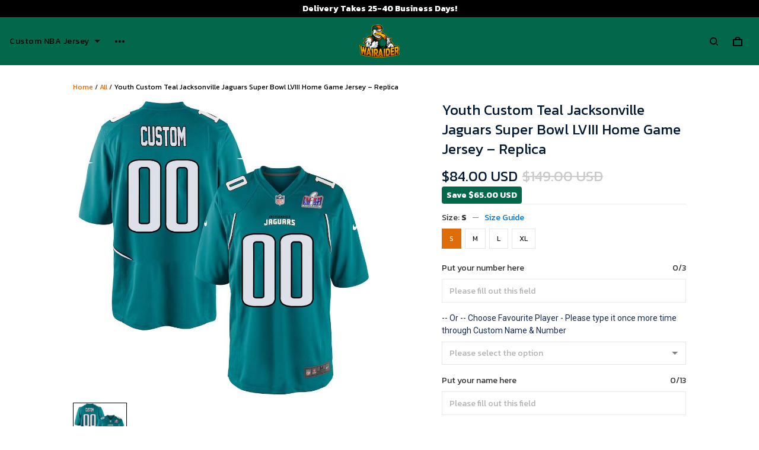

--- FILE ---
content_type: application/javascript
request_url: https://cdn.thesitebase.net/next/third-party-apps/1430957/assets/Index.DNh_pGvx.js
body_size: 340
content:
const __vite__mapDeps=(i,m=__vite__mapDeps,d=(m.f||(m.f=["assets/CountdownTimer.C81zzuS_.js","assets/app.js","assets/useCopt.DyT50Ngs.js","assets/index.DXE3Jvv8.js","assets/ProductCountDown.MPXxu88T.js","assets/constant.D-J2UjsO.js","assets/RealtimeVisitors.DklIJsvh.js"])))=>i.map(i=>d[i]);
import{_ as d,C as t,a,m as c,h as V}from"./app.js";import{u as C}from"./useCopt.DyT50Ngs.js";const _=Vue.defineComponent({name:"CountdownTool",components:{CountdownTimer:Vue.defineAsyncComponent(()=>d(()=>import("./CountdownTimer.C81zzuS_.js"),__vite__mapDeps([0,1,2,3]))),ProductCountDown:Vue.defineAsyncComponent(()=>d(()=>import("./ProductCountDown.MPXxu88T.js"),__vite__mapDeps([4,1,5,3]))),RealtimeVisitors:Vue.defineAsyncComponent(()=>d(()=>import("./RealtimeVisitors.DklIJsvh.js"),__vite__mapDeps([6,1,3])))},props:{product:{type:Object,required:!0,default:()=>({})},tool:{type:String,default:t.CountdownTimer}},setup(e){const{useRoute:l,$inABTesting:m}=a(),o=l(),{settingProductCountdown:n,settingVisitorsCountdown:u}=C(),r=m("tapps_copt_realtime_visitors"),i=Vue.computed(()=>e.tool===t.CountdownTimer&&c(String(o.value.name))),s=Vue.computed(()=>e.tool===t.ProductTimer&&c(String(o.value.name))&&n.value.enabled),p=Vue.computed(()=>e.tool===t.RealtimeVisitors&&c(String(o.value.name))&&u.value.enabled&&r);return{visibleCountdownTimer:i,visibleProductCountdown:s,visibleRealtimeVisitors:p,settingProductCountdown:n,settingVisitorsCountdown:u}}}),v={class:"copt-countdown"};function w(e,l,m,o,n,u){const r=Vue.resolveComponent("CountdownTimer"),i=Vue.resolveComponent("ProductCountDown"),s=Vue.resolveComponent("RealtimeVisitors");return Vue.openBlock(),Vue.createElementBlock("div",v,[e.visibleCountdownTimer?(Vue.openBlock(),Vue.createBlock(r,{key:e.product.id,product:e.product},null,8,["product"])):Vue.createCommentVNode("",!0),e.visibleProductCountdown?(Vue.openBlock(),Vue.createBlock(i,{key:e.product.id,settings:e.settingProductCountdown.settings,product:e.product},null,8,["settings","product"])):Vue.createCommentVNode("",!0),e.visibleRealtimeVisitors?(Vue.openBlock(),Vue.createBlock(s,{key:e.product.id,settings:e.settingVisitorsCountdown.settings,product:e.product},null,8,["settings","product"])):Vue.createCommentVNode("",!0)])}const T=V(_,[["render",w]]);export{T as default};
